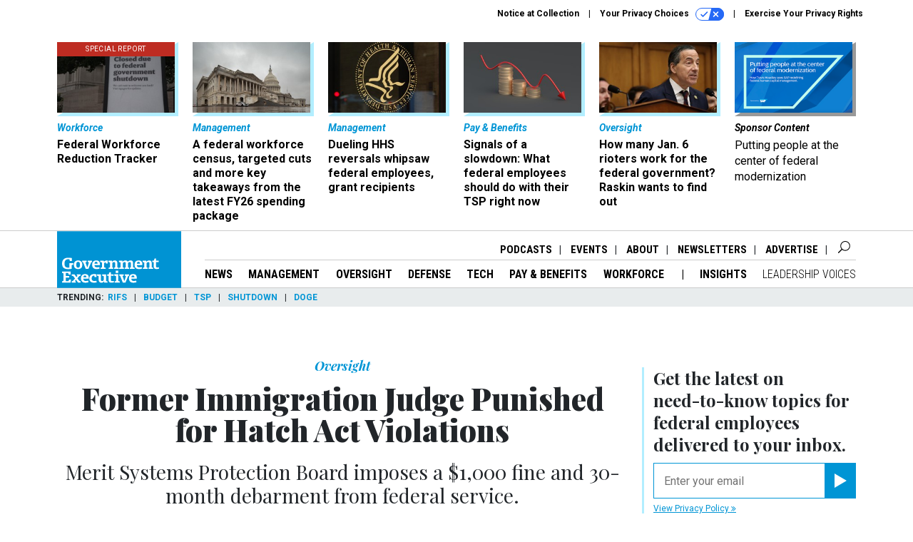

--- FILE ---
content_type: text/html; charset=utf-8
request_url: https://www.google.com/recaptcha/api2/anchor?ar=1&k=6LdOl7YqAAAAABKtsfQAMJd68i9_0s1IP1QM3v7N&co=aHR0cHM6Ly93d3cuZ292ZXhlYy5jb206NDQz&hl=en&v=PoyoqOPhxBO7pBk68S4YbpHZ&size=normal&anchor-ms=20000&execute-ms=30000&cb=jhezqr46unvr
body_size: 49413
content:
<!DOCTYPE HTML><html dir="ltr" lang="en"><head><meta http-equiv="Content-Type" content="text/html; charset=UTF-8">
<meta http-equiv="X-UA-Compatible" content="IE=edge">
<title>reCAPTCHA</title>
<style type="text/css">
/* cyrillic-ext */
@font-face {
  font-family: 'Roboto';
  font-style: normal;
  font-weight: 400;
  font-stretch: 100%;
  src: url(//fonts.gstatic.com/s/roboto/v48/KFO7CnqEu92Fr1ME7kSn66aGLdTylUAMa3GUBHMdazTgWw.woff2) format('woff2');
  unicode-range: U+0460-052F, U+1C80-1C8A, U+20B4, U+2DE0-2DFF, U+A640-A69F, U+FE2E-FE2F;
}
/* cyrillic */
@font-face {
  font-family: 'Roboto';
  font-style: normal;
  font-weight: 400;
  font-stretch: 100%;
  src: url(//fonts.gstatic.com/s/roboto/v48/KFO7CnqEu92Fr1ME7kSn66aGLdTylUAMa3iUBHMdazTgWw.woff2) format('woff2');
  unicode-range: U+0301, U+0400-045F, U+0490-0491, U+04B0-04B1, U+2116;
}
/* greek-ext */
@font-face {
  font-family: 'Roboto';
  font-style: normal;
  font-weight: 400;
  font-stretch: 100%;
  src: url(//fonts.gstatic.com/s/roboto/v48/KFO7CnqEu92Fr1ME7kSn66aGLdTylUAMa3CUBHMdazTgWw.woff2) format('woff2');
  unicode-range: U+1F00-1FFF;
}
/* greek */
@font-face {
  font-family: 'Roboto';
  font-style: normal;
  font-weight: 400;
  font-stretch: 100%;
  src: url(//fonts.gstatic.com/s/roboto/v48/KFO7CnqEu92Fr1ME7kSn66aGLdTylUAMa3-UBHMdazTgWw.woff2) format('woff2');
  unicode-range: U+0370-0377, U+037A-037F, U+0384-038A, U+038C, U+038E-03A1, U+03A3-03FF;
}
/* math */
@font-face {
  font-family: 'Roboto';
  font-style: normal;
  font-weight: 400;
  font-stretch: 100%;
  src: url(//fonts.gstatic.com/s/roboto/v48/KFO7CnqEu92Fr1ME7kSn66aGLdTylUAMawCUBHMdazTgWw.woff2) format('woff2');
  unicode-range: U+0302-0303, U+0305, U+0307-0308, U+0310, U+0312, U+0315, U+031A, U+0326-0327, U+032C, U+032F-0330, U+0332-0333, U+0338, U+033A, U+0346, U+034D, U+0391-03A1, U+03A3-03A9, U+03B1-03C9, U+03D1, U+03D5-03D6, U+03F0-03F1, U+03F4-03F5, U+2016-2017, U+2034-2038, U+203C, U+2040, U+2043, U+2047, U+2050, U+2057, U+205F, U+2070-2071, U+2074-208E, U+2090-209C, U+20D0-20DC, U+20E1, U+20E5-20EF, U+2100-2112, U+2114-2115, U+2117-2121, U+2123-214F, U+2190, U+2192, U+2194-21AE, U+21B0-21E5, U+21F1-21F2, U+21F4-2211, U+2213-2214, U+2216-22FF, U+2308-230B, U+2310, U+2319, U+231C-2321, U+2336-237A, U+237C, U+2395, U+239B-23B7, U+23D0, U+23DC-23E1, U+2474-2475, U+25AF, U+25B3, U+25B7, U+25BD, U+25C1, U+25CA, U+25CC, U+25FB, U+266D-266F, U+27C0-27FF, U+2900-2AFF, U+2B0E-2B11, U+2B30-2B4C, U+2BFE, U+3030, U+FF5B, U+FF5D, U+1D400-1D7FF, U+1EE00-1EEFF;
}
/* symbols */
@font-face {
  font-family: 'Roboto';
  font-style: normal;
  font-weight: 400;
  font-stretch: 100%;
  src: url(//fonts.gstatic.com/s/roboto/v48/KFO7CnqEu92Fr1ME7kSn66aGLdTylUAMaxKUBHMdazTgWw.woff2) format('woff2');
  unicode-range: U+0001-000C, U+000E-001F, U+007F-009F, U+20DD-20E0, U+20E2-20E4, U+2150-218F, U+2190, U+2192, U+2194-2199, U+21AF, U+21E6-21F0, U+21F3, U+2218-2219, U+2299, U+22C4-22C6, U+2300-243F, U+2440-244A, U+2460-24FF, U+25A0-27BF, U+2800-28FF, U+2921-2922, U+2981, U+29BF, U+29EB, U+2B00-2BFF, U+4DC0-4DFF, U+FFF9-FFFB, U+10140-1018E, U+10190-1019C, U+101A0, U+101D0-101FD, U+102E0-102FB, U+10E60-10E7E, U+1D2C0-1D2D3, U+1D2E0-1D37F, U+1F000-1F0FF, U+1F100-1F1AD, U+1F1E6-1F1FF, U+1F30D-1F30F, U+1F315, U+1F31C, U+1F31E, U+1F320-1F32C, U+1F336, U+1F378, U+1F37D, U+1F382, U+1F393-1F39F, U+1F3A7-1F3A8, U+1F3AC-1F3AF, U+1F3C2, U+1F3C4-1F3C6, U+1F3CA-1F3CE, U+1F3D4-1F3E0, U+1F3ED, U+1F3F1-1F3F3, U+1F3F5-1F3F7, U+1F408, U+1F415, U+1F41F, U+1F426, U+1F43F, U+1F441-1F442, U+1F444, U+1F446-1F449, U+1F44C-1F44E, U+1F453, U+1F46A, U+1F47D, U+1F4A3, U+1F4B0, U+1F4B3, U+1F4B9, U+1F4BB, U+1F4BF, U+1F4C8-1F4CB, U+1F4D6, U+1F4DA, U+1F4DF, U+1F4E3-1F4E6, U+1F4EA-1F4ED, U+1F4F7, U+1F4F9-1F4FB, U+1F4FD-1F4FE, U+1F503, U+1F507-1F50B, U+1F50D, U+1F512-1F513, U+1F53E-1F54A, U+1F54F-1F5FA, U+1F610, U+1F650-1F67F, U+1F687, U+1F68D, U+1F691, U+1F694, U+1F698, U+1F6AD, U+1F6B2, U+1F6B9-1F6BA, U+1F6BC, U+1F6C6-1F6CF, U+1F6D3-1F6D7, U+1F6E0-1F6EA, U+1F6F0-1F6F3, U+1F6F7-1F6FC, U+1F700-1F7FF, U+1F800-1F80B, U+1F810-1F847, U+1F850-1F859, U+1F860-1F887, U+1F890-1F8AD, U+1F8B0-1F8BB, U+1F8C0-1F8C1, U+1F900-1F90B, U+1F93B, U+1F946, U+1F984, U+1F996, U+1F9E9, U+1FA00-1FA6F, U+1FA70-1FA7C, U+1FA80-1FA89, U+1FA8F-1FAC6, U+1FACE-1FADC, U+1FADF-1FAE9, U+1FAF0-1FAF8, U+1FB00-1FBFF;
}
/* vietnamese */
@font-face {
  font-family: 'Roboto';
  font-style: normal;
  font-weight: 400;
  font-stretch: 100%;
  src: url(//fonts.gstatic.com/s/roboto/v48/KFO7CnqEu92Fr1ME7kSn66aGLdTylUAMa3OUBHMdazTgWw.woff2) format('woff2');
  unicode-range: U+0102-0103, U+0110-0111, U+0128-0129, U+0168-0169, U+01A0-01A1, U+01AF-01B0, U+0300-0301, U+0303-0304, U+0308-0309, U+0323, U+0329, U+1EA0-1EF9, U+20AB;
}
/* latin-ext */
@font-face {
  font-family: 'Roboto';
  font-style: normal;
  font-weight: 400;
  font-stretch: 100%;
  src: url(//fonts.gstatic.com/s/roboto/v48/KFO7CnqEu92Fr1ME7kSn66aGLdTylUAMa3KUBHMdazTgWw.woff2) format('woff2');
  unicode-range: U+0100-02BA, U+02BD-02C5, U+02C7-02CC, U+02CE-02D7, U+02DD-02FF, U+0304, U+0308, U+0329, U+1D00-1DBF, U+1E00-1E9F, U+1EF2-1EFF, U+2020, U+20A0-20AB, U+20AD-20C0, U+2113, U+2C60-2C7F, U+A720-A7FF;
}
/* latin */
@font-face {
  font-family: 'Roboto';
  font-style: normal;
  font-weight: 400;
  font-stretch: 100%;
  src: url(//fonts.gstatic.com/s/roboto/v48/KFO7CnqEu92Fr1ME7kSn66aGLdTylUAMa3yUBHMdazQ.woff2) format('woff2');
  unicode-range: U+0000-00FF, U+0131, U+0152-0153, U+02BB-02BC, U+02C6, U+02DA, U+02DC, U+0304, U+0308, U+0329, U+2000-206F, U+20AC, U+2122, U+2191, U+2193, U+2212, U+2215, U+FEFF, U+FFFD;
}
/* cyrillic-ext */
@font-face {
  font-family: 'Roboto';
  font-style: normal;
  font-weight: 500;
  font-stretch: 100%;
  src: url(//fonts.gstatic.com/s/roboto/v48/KFO7CnqEu92Fr1ME7kSn66aGLdTylUAMa3GUBHMdazTgWw.woff2) format('woff2');
  unicode-range: U+0460-052F, U+1C80-1C8A, U+20B4, U+2DE0-2DFF, U+A640-A69F, U+FE2E-FE2F;
}
/* cyrillic */
@font-face {
  font-family: 'Roboto';
  font-style: normal;
  font-weight: 500;
  font-stretch: 100%;
  src: url(//fonts.gstatic.com/s/roboto/v48/KFO7CnqEu92Fr1ME7kSn66aGLdTylUAMa3iUBHMdazTgWw.woff2) format('woff2');
  unicode-range: U+0301, U+0400-045F, U+0490-0491, U+04B0-04B1, U+2116;
}
/* greek-ext */
@font-face {
  font-family: 'Roboto';
  font-style: normal;
  font-weight: 500;
  font-stretch: 100%;
  src: url(//fonts.gstatic.com/s/roboto/v48/KFO7CnqEu92Fr1ME7kSn66aGLdTylUAMa3CUBHMdazTgWw.woff2) format('woff2');
  unicode-range: U+1F00-1FFF;
}
/* greek */
@font-face {
  font-family: 'Roboto';
  font-style: normal;
  font-weight: 500;
  font-stretch: 100%;
  src: url(//fonts.gstatic.com/s/roboto/v48/KFO7CnqEu92Fr1ME7kSn66aGLdTylUAMa3-UBHMdazTgWw.woff2) format('woff2');
  unicode-range: U+0370-0377, U+037A-037F, U+0384-038A, U+038C, U+038E-03A1, U+03A3-03FF;
}
/* math */
@font-face {
  font-family: 'Roboto';
  font-style: normal;
  font-weight: 500;
  font-stretch: 100%;
  src: url(//fonts.gstatic.com/s/roboto/v48/KFO7CnqEu92Fr1ME7kSn66aGLdTylUAMawCUBHMdazTgWw.woff2) format('woff2');
  unicode-range: U+0302-0303, U+0305, U+0307-0308, U+0310, U+0312, U+0315, U+031A, U+0326-0327, U+032C, U+032F-0330, U+0332-0333, U+0338, U+033A, U+0346, U+034D, U+0391-03A1, U+03A3-03A9, U+03B1-03C9, U+03D1, U+03D5-03D6, U+03F0-03F1, U+03F4-03F5, U+2016-2017, U+2034-2038, U+203C, U+2040, U+2043, U+2047, U+2050, U+2057, U+205F, U+2070-2071, U+2074-208E, U+2090-209C, U+20D0-20DC, U+20E1, U+20E5-20EF, U+2100-2112, U+2114-2115, U+2117-2121, U+2123-214F, U+2190, U+2192, U+2194-21AE, U+21B0-21E5, U+21F1-21F2, U+21F4-2211, U+2213-2214, U+2216-22FF, U+2308-230B, U+2310, U+2319, U+231C-2321, U+2336-237A, U+237C, U+2395, U+239B-23B7, U+23D0, U+23DC-23E1, U+2474-2475, U+25AF, U+25B3, U+25B7, U+25BD, U+25C1, U+25CA, U+25CC, U+25FB, U+266D-266F, U+27C0-27FF, U+2900-2AFF, U+2B0E-2B11, U+2B30-2B4C, U+2BFE, U+3030, U+FF5B, U+FF5D, U+1D400-1D7FF, U+1EE00-1EEFF;
}
/* symbols */
@font-face {
  font-family: 'Roboto';
  font-style: normal;
  font-weight: 500;
  font-stretch: 100%;
  src: url(//fonts.gstatic.com/s/roboto/v48/KFO7CnqEu92Fr1ME7kSn66aGLdTylUAMaxKUBHMdazTgWw.woff2) format('woff2');
  unicode-range: U+0001-000C, U+000E-001F, U+007F-009F, U+20DD-20E0, U+20E2-20E4, U+2150-218F, U+2190, U+2192, U+2194-2199, U+21AF, U+21E6-21F0, U+21F3, U+2218-2219, U+2299, U+22C4-22C6, U+2300-243F, U+2440-244A, U+2460-24FF, U+25A0-27BF, U+2800-28FF, U+2921-2922, U+2981, U+29BF, U+29EB, U+2B00-2BFF, U+4DC0-4DFF, U+FFF9-FFFB, U+10140-1018E, U+10190-1019C, U+101A0, U+101D0-101FD, U+102E0-102FB, U+10E60-10E7E, U+1D2C0-1D2D3, U+1D2E0-1D37F, U+1F000-1F0FF, U+1F100-1F1AD, U+1F1E6-1F1FF, U+1F30D-1F30F, U+1F315, U+1F31C, U+1F31E, U+1F320-1F32C, U+1F336, U+1F378, U+1F37D, U+1F382, U+1F393-1F39F, U+1F3A7-1F3A8, U+1F3AC-1F3AF, U+1F3C2, U+1F3C4-1F3C6, U+1F3CA-1F3CE, U+1F3D4-1F3E0, U+1F3ED, U+1F3F1-1F3F3, U+1F3F5-1F3F7, U+1F408, U+1F415, U+1F41F, U+1F426, U+1F43F, U+1F441-1F442, U+1F444, U+1F446-1F449, U+1F44C-1F44E, U+1F453, U+1F46A, U+1F47D, U+1F4A3, U+1F4B0, U+1F4B3, U+1F4B9, U+1F4BB, U+1F4BF, U+1F4C8-1F4CB, U+1F4D6, U+1F4DA, U+1F4DF, U+1F4E3-1F4E6, U+1F4EA-1F4ED, U+1F4F7, U+1F4F9-1F4FB, U+1F4FD-1F4FE, U+1F503, U+1F507-1F50B, U+1F50D, U+1F512-1F513, U+1F53E-1F54A, U+1F54F-1F5FA, U+1F610, U+1F650-1F67F, U+1F687, U+1F68D, U+1F691, U+1F694, U+1F698, U+1F6AD, U+1F6B2, U+1F6B9-1F6BA, U+1F6BC, U+1F6C6-1F6CF, U+1F6D3-1F6D7, U+1F6E0-1F6EA, U+1F6F0-1F6F3, U+1F6F7-1F6FC, U+1F700-1F7FF, U+1F800-1F80B, U+1F810-1F847, U+1F850-1F859, U+1F860-1F887, U+1F890-1F8AD, U+1F8B0-1F8BB, U+1F8C0-1F8C1, U+1F900-1F90B, U+1F93B, U+1F946, U+1F984, U+1F996, U+1F9E9, U+1FA00-1FA6F, U+1FA70-1FA7C, U+1FA80-1FA89, U+1FA8F-1FAC6, U+1FACE-1FADC, U+1FADF-1FAE9, U+1FAF0-1FAF8, U+1FB00-1FBFF;
}
/* vietnamese */
@font-face {
  font-family: 'Roboto';
  font-style: normal;
  font-weight: 500;
  font-stretch: 100%;
  src: url(//fonts.gstatic.com/s/roboto/v48/KFO7CnqEu92Fr1ME7kSn66aGLdTylUAMa3OUBHMdazTgWw.woff2) format('woff2');
  unicode-range: U+0102-0103, U+0110-0111, U+0128-0129, U+0168-0169, U+01A0-01A1, U+01AF-01B0, U+0300-0301, U+0303-0304, U+0308-0309, U+0323, U+0329, U+1EA0-1EF9, U+20AB;
}
/* latin-ext */
@font-face {
  font-family: 'Roboto';
  font-style: normal;
  font-weight: 500;
  font-stretch: 100%;
  src: url(//fonts.gstatic.com/s/roboto/v48/KFO7CnqEu92Fr1ME7kSn66aGLdTylUAMa3KUBHMdazTgWw.woff2) format('woff2');
  unicode-range: U+0100-02BA, U+02BD-02C5, U+02C7-02CC, U+02CE-02D7, U+02DD-02FF, U+0304, U+0308, U+0329, U+1D00-1DBF, U+1E00-1E9F, U+1EF2-1EFF, U+2020, U+20A0-20AB, U+20AD-20C0, U+2113, U+2C60-2C7F, U+A720-A7FF;
}
/* latin */
@font-face {
  font-family: 'Roboto';
  font-style: normal;
  font-weight: 500;
  font-stretch: 100%;
  src: url(//fonts.gstatic.com/s/roboto/v48/KFO7CnqEu92Fr1ME7kSn66aGLdTylUAMa3yUBHMdazQ.woff2) format('woff2');
  unicode-range: U+0000-00FF, U+0131, U+0152-0153, U+02BB-02BC, U+02C6, U+02DA, U+02DC, U+0304, U+0308, U+0329, U+2000-206F, U+20AC, U+2122, U+2191, U+2193, U+2212, U+2215, U+FEFF, U+FFFD;
}
/* cyrillic-ext */
@font-face {
  font-family: 'Roboto';
  font-style: normal;
  font-weight: 900;
  font-stretch: 100%;
  src: url(//fonts.gstatic.com/s/roboto/v48/KFO7CnqEu92Fr1ME7kSn66aGLdTylUAMa3GUBHMdazTgWw.woff2) format('woff2');
  unicode-range: U+0460-052F, U+1C80-1C8A, U+20B4, U+2DE0-2DFF, U+A640-A69F, U+FE2E-FE2F;
}
/* cyrillic */
@font-face {
  font-family: 'Roboto';
  font-style: normal;
  font-weight: 900;
  font-stretch: 100%;
  src: url(//fonts.gstatic.com/s/roboto/v48/KFO7CnqEu92Fr1ME7kSn66aGLdTylUAMa3iUBHMdazTgWw.woff2) format('woff2');
  unicode-range: U+0301, U+0400-045F, U+0490-0491, U+04B0-04B1, U+2116;
}
/* greek-ext */
@font-face {
  font-family: 'Roboto';
  font-style: normal;
  font-weight: 900;
  font-stretch: 100%;
  src: url(//fonts.gstatic.com/s/roboto/v48/KFO7CnqEu92Fr1ME7kSn66aGLdTylUAMa3CUBHMdazTgWw.woff2) format('woff2');
  unicode-range: U+1F00-1FFF;
}
/* greek */
@font-face {
  font-family: 'Roboto';
  font-style: normal;
  font-weight: 900;
  font-stretch: 100%;
  src: url(//fonts.gstatic.com/s/roboto/v48/KFO7CnqEu92Fr1ME7kSn66aGLdTylUAMa3-UBHMdazTgWw.woff2) format('woff2');
  unicode-range: U+0370-0377, U+037A-037F, U+0384-038A, U+038C, U+038E-03A1, U+03A3-03FF;
}
/* math */
@font-face {
  font-family: 'Roboto';
  font-style: normal;
  font-weight: 900;
  font-stretch: 100%;
  src: url(//fonts.gstatic.com/s/roboto/v48/KFO7CnqEu92Fr1ME7kSn66aGLdTylUAMawCUBHMdazTgWw.woff2) format('woff2');
  unicode-range: U+0302-0303, U+0305, U+0307-0308, U+0310, U+0312, U+0315, U+031A, U+0326-0327, U+032C, U+032F-0330, U+0332-0333, U+0338, U+033A, U+0346, U+034D, U+0391-03A1, U+03A3-03A9, U+03B1-03C9, U+03D1, U+03D5-03D6, U+03F0-03F1, U+03F4-03F5, U+2016-2017, U+2034-2038, U+203C, U+2040, U+2043, U+2047, U+2050, U+2057, U+205F, U+2070-2071, U+2074-208E, U+2090-209C, U+20D0-20DC, U+20E1, U+20E5-20EF, U+2100-2112, U+2114-2115, U+2117-2121, U+2123-214F, U+2190, U+2192, U+2194-21AE, U+21B0-21E5, U+21F1-21F2, U+21F4-2211, U+2213-2214, U+2216-22FF, U+2308-230B, U+2310, U+2319, U+231C-2321, U+2336-237A, U+237C, U+2395, U+239B-23B7, U+23D0, U+23DC-23E1, U+2474-2475, U+25AF, U+25B3, U+25B7, U+25BD, U+25C1, U+25CA, U+25CC, U+25FB, U+266D-266F, U+27C0-27FF, U+2900-2AFF, U+2B0E-2B11, U+2B30-2B4C, U+2BFE, U+3030, U+FF5B, U+FF5D, U+1D400-1D7FF, U+1EE00-1EEFF;
}
/* symbols */
@font-face {
  font-family: 'Roboto';
  font-style: normal;
  font-weight: 900;
  font-stretch: 100%;
  src: url(//fonts.gstatic.com/s/roboto/v48/KFO7CnqEu92Fr1ME7kSn66aGLdTylUAMaxKUBHMdazTgWw.woff2) format('woff2');
  unicode-range: U+0001-000C, U+000E-001F, U+007F-009F, U+20DD-20E0, U+20E2-20E4, U+2150-218F, U+2190, U+2192, U+2194-2199, U+21AF, U+21E6-21F0, U+21F3, U+2218-2219, U+2299, U+22C4-22C6, U+2300-243F, U+2440-244A, U+2460-24FF, U+25A0-27BF, U+2800-28FF, U+2921-2922, U+2981, U+29BF, U+29EB, U+2B00-2BFF, U+4DC0-4DFF, U+FFF9-FFFB, U+10140-1018E, U+10190-1019C, U+101A0, U+101D0-101FD, U+102E0-102FB, U+10E60-10E7E, U+1D2C0-1D2D3, U+1D2E0-1D37F, U+1F000-1F0FF, U+1F100-1F1AD, U+1F1E6-1F1FF, U+1F30D-1F30F, U+1F315, U+1F31C, U+1F31E, U+1F320-1F32C, U+1F336, U+1F378, U+1F37D, U+1F382, U+1F393-1F39F, U+1F3A7-1F3A8, U+1F3AC-1F3AF, U+1F3C2, U+1F3C4-1F3C6, U+1F3CA-1F3CE, U+1F3D4-1F3E0, U+1F3ED, U+1F3F1-1F3F3, U+1F3F5-1F3F7, U+1F408, U+1F415, U+1F41F, U+1F426, U+1F43F, U+1F441-1F442, U+1F444, U+1F446-1F449, U+1F44C-1F44E, U+1F453, U+1F46A, U+1F47D, U+1F4A3, U+1F4B0, U+1F4B3, U+1F4B9, U+1F4BB, U+1F4BF, U+1F4C8-1F4CB, U+1F4D6, U+1F4DA, U+1F4DF, U+1F4E3-1F4E6, U+1F4EA-1F4ED, U+1F4F7, U+1F4F9-1F4FB, U+1F4FD-1F4FE, U+1F503, U+1F507-1F50B, U+1F50D, U+1F512-1F513, U+1F53E-1F54A, U+1F54F-1F5FA, U+1F610, U+1F650-1F67F, U+1F687, U+1F68D, U+1F691, U+1F694, U+1F698, U+1F6AD, U+1F6B2, U+1F6B9-1F6BA, U+1F6BC, U+1F6C6-1F6CF, U+1F6D3-1F6D7, U+1F6E0-1F6EA, U+1F6F0-1F6F3, U+1F6F7-1F6FC, U+1F700-1F7FF, U+1F800-1F80B, U+1F810-1F847, U+1F850-1F859, U+1F860-1F887, U+1F890-1F8AD, U+1F8B0-1F8BB, U+1F8C0-1F8C1, U+1F900-1F90B, U+1F93B, U+1F946, U+1F984, U+1F996, U+1F9E9, U+1FA00-1FA6F, U+1FA70-1FA7C, U+1FA80-1FA89, U+1FA8F-1FAC6, U+1FACE-1FADC, U+1FADF-1FAE9, U+1FAF0-1FAF8, U+1FB00-1FBFF;
}
/* vietnamese */
@font-face {
  font-family: 'Roboto';
  font-style: normal;
  font-weight: 900;
  font-stretch: 100%;
  src: url(//fonts.gstatic.com/s/roboto/v48/KFO7CnqEu92Fr1ME7kSn66aGLdTylUAMa3OUBHMdazTgWw.woff2) format('woff2');
  unicode-range: U+0102-0103, U+0110-0111, U+0128-0129, U+0168-0169, U+01A0-01A1, U+01AF-01B0, U+0300-0301, U+0303-0304, U+0308-0309, U+0323, U+0329, U+1EA0-1EF9, U+20AB;
}
/* latin-ext */
@font-face {
  font-family: 'Roboto';
  font-style: normal;
  font-weight: 900;
  font-stretch: 100%;
  src: url(//fonts.gstatic.com/s/roboto/v48/KFO7CnqEu92Fr1ME7kSn66aGLdTylUAMa3KUBHMdazTgWw.woff2) format('woff2');
  unicode-range: U+0100-02BA, U+02BD-02C5, U+02C7-02CC, U+02CE-02D7, U+02DD-02FF, U+0304, U+0308, U+0329, U+1D00-1DBF, U+1E00-1E9F, U+1EF2-1EFF, U+2020, U+20A0-20AB, U+20AD-20C0, U+2113, U+2C60-2C7F, U+A720-A7FF;
}
/* latin */
@font-face {
  font-family: 'Roboto';
  font-style: normal;
  font-weight: 900;
  font-stretch: 100%;
  src: url(//fonts.gstatic.com/s/roboto/v48/KFO7CnqEu92Fr1ME7kSn66aGLdTylUAMa3yUBHMdazQ.woff2) format('woff2');
  unicode-range: U+0000-00FF, U+0131, U+0152-0153, U+02BB-02BC, U+02C6, U+02DA, U+02DC, U+0304, U+0308, U+0329, U+2000-206F, U+20AC, U+2122, U+2191, U+2193, U+2212, U+2215, U+FEFF, U+FFFD;
}

</style>
<link rel="stylesheet" type="text/css" href="https://www.gstatic.com/recaptcha/releases/PoyoqOPhxBO7pBk68S4YbpHZ/styles__ltr.css">
<script nonce="2FopmF5_igEOfqLaYOXs4g" type="text/javascript">window['__recaptcha_api'] = 'https://www.google.com/recaptcha/api2/';</script>
<script type="text/javascript" src="https://www.gstatic.com/recaptcha/releases/PoyoqOPhxBO7pBk68S4YbpHZ/recaptcha__en.js" nonce="2FopmF5_igEOfqLaYOXs4g">
      
    </script></head>
<body><div id="rc-anchor-alert" class="rc-anchor-alert"></div>
<input type="hidden" id="recaptcha-token" value="[base64]">
<script type="text/javascript" nonce="2FopmF5_igEOfqLaYOXs4g">
      recaptcha.anchor.Main.init("[\x22ainput\x22,[\x22bgdata\x22,\x22\x22,\[base64]/[base64]/bmV3IFpbdF0obVswXSk6Sz09Mj9uZXcgWlt0XShtWzBdLG1bMV0pOks9PTM/bmV3IFpbdF0obVswXSxtWzFdLG1bMl0pOks9PTQ/[base64]/[base64]/[base64]/[base64]/[base64]/[base64]/[base64]/[base64]/[base64]/[base64]/[base64]/[base64]/[base64]/[base64]\\u003d\\u003d\x22,\[base64]\x22,\x22wrhcw7LDo8KYI8KhT8KHcQ7DisKKw5YUAWPClsOQEFTDmybDpVXCt2wBTwvCtwTDsmlNKnN3V8OMYcOVw5J4CXvCuwt5M8KifhhwwrsXw6DDnsK4IsKYwpjCssKPw4dsw7hKBMK2N2/DkMOSUcO3w7jDqwnChcOKwociCsOVPirCgsORIHhwL8Osw7rCiSfDucOEFEgiwofDqlDCj8OIwqzDgMO1YQbDr8K9wqDCrH3CqkIMw67Dm8K3wqoNw4MKwrzCncKJwqbDvWfDisKNwonDtGJlwrhHw681w4nDjMKBXsKRw7cQPMOcaMKOTB/[base64]/Dg8KPJyLDtFh2Wi09dMO2w5JtwozDn2DDtMKGM8OfYMOndlZhwoh9XTxmeG9LwpMhw6zDjsKuL8KUwpbDgHLCmMOCJMOyw79Hw4EIw6Q2fH5weAvDtSdycsKnwrFMZgHDoMOzcnBWw61xccOIDMOkYT06w6MBPMOCw4bCu8KcaR/CqsORFHwaw480UwVkQsKuwpXCklRzEMOSw6jCvMKQwo/[base64]/DkMO/[base64]/QyHDpjfClRpUwrHDg8KUacOHw6Jpw7rCisKVGWogIsOdw7bCusKEVcOLZwXDh1U1VsKQw5/Cnhh7w64iwpw6R0PDscOdAzjDimVRSMO7w4MGQmTCnk3DrcKRw6LDokjCmMK9w4JlwozDpDRDLkgZA0Rgw6U1w4LChR3Cvx/Drng/w5laBEcmGUXDvsOaOMOOw5A+FVlaQi3DscKLb2RXZmEiXsOnVMOZD3JRVyDCg8OpdsO6EW91RjoIYBAxwpvDrhtDIMKKwqjCgAfCoC5Rwp5ewqc/[base64]/CvRnCu8O2w6jCl8OUUFYPODLCnzXDhcKIBQLClTbDhSfCq8OWw7x7w5suw4XCisOtw4XCrcKCZSbDkMKzw5cdIBM2w4EMPcO1K8KpIMKGw4hywqHDgcOlw5ZUW8K4wonDuTgHwrvDlsOTRsKawoIqMsO3asKOHcOaQcOJw6bDmFLDrMKEFsKfXl/CnhzDmloFwqV7woTDnnXCp3zCn8K6VsO/RUvDo8OfDcKKVMOeGynCmMOXwpbDtEJxG8O5TcK7w5zDm2DDpsOZwqzDk8K8QsKawpfDpcKow7zCrw0ANcO2VMO+W1sIXsODHy/Dg23Ck8KmTcKWXMOsw67Cj8K4BxzClMKkwqvCkj5Kw4DCikAtVcOVQSRJwojDsRTDncKRw7XCvMOBw7MmKsO2wrLCosKmJsOXwqAlwqXDp8K+wpzDmcKDEB5/wpQycXnDnkDCoX7CtT7DulnDiMOfRisyw7nCry/DtVwzNzTCkcOmDcOVwqDCr8K/MMO8w5vDnsOcw5hlc0sVakQeWikIw7XDq8OcwovDlmIESi4ywqrCoAhBf8OCe2hMSMOeJ3sMegXCr8OawoYOGXfDrkXDu3PClMOBc8OVw48ta8Otw6bDsEnCmDvCkAfDmcK+J2kcwqFLwq7Ct37DlRM4w7dkAhEOf8K/BcOsw7vCmcOrUUrDuMKOUcOlwrgzTcKkw5okw5XDgjE7acKfaAERQcOawp1Fw7jCpB/CvXkBCWDDv8KTwpMgwoPCrGfCp8KBwpJpw4hNDCLCiCJGwrTCgsKsOMKXw4hJw6JAfMOUWX4Gw5vCtTjDkcOhwpUTBUoDaGXCkVzCjAA6wp/[base64]/[base64]/DgW3CrcOHXcKHwpgKZhRYXcO7a8K+RQxCTnV5acOsGcK8YcO9w7oAVRZ+wpjDt8K7X8OPLMK4wp7CtsKmw5fCkkrCjkcBdcKlaMKhOMOaG8OZHMKdw4w5wrl3w4zDt8OCXB5GUMKmw7jCvl3CoXVsI8K9PhAHTG/Dj3g/PxXDk2TDhMOiw43CsXBJwqfChhohbFJyVMOVwo4Yw7NGw64YIjTDsnYawoNiXnrCogrDqi/DrsOtw7jCniIqL8OmwpbDrMO5B141WwQyw5YePcKjwqfCiXEhwpNZe0oMw7dvwp3DnhkYPxJKw70dQsOQHMObwp3Dg8KkwqRhw4HCmCbDgcOWwq07GsK3wqlUw6ZoOFVRw7QJdMKlJR/[base64]/DlcOKbsKzwrsUwpzCpMK5cW7CssOwUj5owqJyczvDsk3DugfDn0LCqFRrw6ogwot2w5R/[base64]/A8KYOFVLZk/Dsk1eLMKSw7c3cMKycRTCuAAjIiXDncOgw5DDosKVw4LCl0rDvMKeQmnDhcOSw57Dg8Kzw4RbKWYCw7JpDMKCwo9Jw7EwN8K0BRzDi8Kxw5jDrMOzwqvDq1ZZw4B8YsOiw6/CvnbDicONP8Kpw4lLw6N8w4t7wqZ3fXzDqlALw5klQ8Ouw6BHYcK2esOkbSpjwoDCqy7ChW3DnF3CjDLDlHTDhE4GagrCuE3DsHdNRsOmwqcUw5Vvw4Iyw5Zsw5tzO8OaBC/[base64]/w5HCnVDCgm02w4Bcw7jCswXDuiJkNcOGOCjClcKPDw3DoBU/L8OYwpzDgcKieMKuEUNbw4pCD8KPw4bCvcKOw7bCkMKuXTtjwrXCmwsqCsKSw5XCgwQ/SC3DrcK5wrs8w57Dq1pSBsKXwqDCiQvDrmtowr/Dk8Klw7zCnsOwwqFOdcO8ZHwoV8OjaWxJZQUmwpbDrSVFw7dswrNKw43DtjtIwpXCuSs1wp95w5BUcBnDpcO1wptvw7lQEE8bw6A6w63CqMKQZCF2UTHDlELCpsKRw6bDjikKw6Ydw5nDtj/DqMKsw5HDiHJtw79Gw605b8K8wpPDujXDsF0IO2RewozDvQnDpgzDhFBzw7fDinXCiXUvw7E6w6jDpQfCpcKpd8OQwrnDuMOCw5c6SBF2w4tpG8Kvwp7CuG/DvcKgw7wJwp3CqsKxw5bCqw1dwpXDjC1EPsOkCgxlwqPDpcOIw4fDuGZVXMOIBcOXwp5ZdsOTLippwoU/bMO8w5tIw5cQw7XCtGAGw7PDh8Ktw6bCkcO0G0YCDMOJLw7Ds0vDsBZBwrbCl8K0wqzDuBjDrcK+Dy/Dr8KvwoHClMOYQAXDl1/CtHU9wofDh8KZDsKDXsKjw6N+wprDnsOPwpkTw6HCgcKqw5bCuzbDk2FaVsOxwqkcCGPClcKdw6fCj8OvwrDCpXDCrsO3w7TClyXDicK0w6fCmsKXw41wSllrJMKYw6Azw48nHsO0O24Ub8KoGHDDoMKzMsKsw4/CkjnDuzp4RWN6wqTDjTZbWFbCrMO8Pj3DtcOYw6d1E1/[base64]/DqsKqTsKTG8Oww5klwqBfw7PCisOfTwZuax/CkcKHwppyw43Crhh3w5MmO8KQwpjCmsK7EsKCw7XDvcKDwpFPw7RkNAw8wocIfjzDlknCgMOYSU/[base64]/Crj4Yw5FrwokOw7UNwr0fwo3CusKrw4YAXcORMCzDpMOvw71lwofDnWvDr8Oiw7g/JkVWwpzDi8K9woBuEiENw4TCh2TCrcKvQsKFw6DDsGRbwpE/w7EuwqvDtsKWwqdeOXLDpm/DphnCncKCTsK+wrZNw4bDn8OTDD3Cg1vCv0bClUfCnMOkW8OsbcKzW27DoMK/w6HDmMOIdsKAw6XDuMOrd8KvHcKhBcOyw4ZRZsOdHsO4w4TCgsKDwqYSwqpEwr0kw5wYwrbDpMOYw5XCrcK2fCcIFCtRcmZrwoE+w4/Dn8OBw5LCtGHCg8O9ajcRwrRtFxQWw5V0FVPDmhDChxkewqoiw6sEwpFbw4U5wpzCjCxwb8Kuw53Dmxk8wpvCkW/CjsOOIMKCwojDvMKTwq/[base64]/Dk8Knwo3CnEZ/VylowplRwpPCs2LDrEHDqyhSwrHDoWTDnVLCoS/[base64]/RcKeIWnDnx7CvCHDmVlyX8KywrDDsCdjE2NbYhFlekVlw4tZWVfDtWrDmcKfwqjClHwWQWbDgyB6BS/CtcO+w7QNUsKUc3pEw6FSXmwiw57Cj8ONw4rCnS8ywrNPWgw4woVJw4DCgh5twoRVG8KswoDCv8O/w6s5w696IcOFwq7DnMKyOsOxwpjDpn/DnFDCvcOvwrnDvDwyHw1MwoHDtznDjcKgFi3CiAdIw57DkSbCuzM0w6VKwoLDssKmwoBywq7DsRTDmsOVwrg+MSspwrYyBsKnw7TCm0vDsE/CsTDCncO5wr1ZwrHDg8K1wpfCizhhRsOfwoXDkMKBw44ACGjDg8OwwpkxcsKiw4HCpMOuw77Ds8KEw5vDrzTDvcKrwqJmwrdhw708L8OvVcKEwoNhMMOdw67CqcO3wq03cgQ4UF/CqFDCgGHCllDCplQTEcK3b8ORJcK7YiNMw5M5DgbCoinCsMO4NMKkw5bCr3lPwrpHB8OcHMK9wp9bTsKbYsK1Am9mw5JEZwdHTsKIw6rDgBHCtG9Xw7LDrsK1Z8OAw7/[base64]/dQcJfjdEw53Cp8KqHRbCl8O3Lk/CsFtKw4Mgw5LCuMKYw6p+H8OrwrVXARLCrcOhw5oADzDDqUFew6/CucOYw6/CnhXDmWTDgMKewp8Bw6s4PxMUw7DCsifCr8Kxwqhgw6LClcOXbsOgwptcwoJ8wonCtVPDgsOWKlTDpsOIw5DDtcO8W8Kkw4VwwrdEQW8nFTtGH3/DqSx8w4kGw5XDlcKew63DhsOJDMOewrgqesKAAMOlw6fCsEdIGwLCqSfCgxnDr8Oiw5HDqsOWw4pYw4AsaynDhA/CugvCkRPDt8OHw5hzDsKuwp5ufMKJG8OUHsO5w73CpMK4w6dzwppPw77Dpw4qw5YLwoHDiSFYXsOtfsOXw5zCjsKYZgNkwrDDhkUQcT1BFRfDncKNWsKfZHYQWcOQesKdwojDrcOhw4jDusKfPXHCj8OofcKyw5XDvMOcJnfDn11xwovDssKhGnfCg8Ozw5nDgW/ChMK9KsOYX8KrTcKWwpnDnMOGe8O2w5d0w5hdeMOowrtmwqYeWFZswotJw4vDjMO2wrR1woLCncORwo53w6XDiifDp8O6wpTCsEYUa8KOw7nDqX9Hw4dOU8O2w6AHGcKXDAx7w7pFRsOzI0sfw5AcwrtlwpMFMCdfJEXDl8KMfV/[base64]/wo99GsKMw6t/Yh0mw6/Cm8O3w5QMXFTCm8ObH8OswqLCmsKVwqbDkT/CssKgPSXDtXHCq27DhzVCKMK2woPCuBbCuT07aQjDvDgPw4fDvcO9L0J9w69rwp8QwprDl8OLwrMpwpIqwrHDqsKWIsOUccOlP8KUwpTCosKnw78SBsO+QHh/wprCssKIR3NGK0JrX2Zpw5fCinMKQx0UVT/[base64]/[base64]/NMK2XmwqQsOBwoLDqMO5w5QYMMK6IsK9w6HDtcOmCMO8w5fDnV1kBsKST3drRMKxwrcpQXbDosKCwph+d2pBwoNGQsOlwqhnOMOvwr/DrSYnZ3NIwpIAwpIcD28acMOlVMKXDCvDg8OGwq/[base64]/DlXtQwrNgw6cPw7YYw4vCnMKEw4/DnFvCiULDgWJIQsOga8OCwoVZwoHDjDTDlsK8ScOKw4UHSm07w5MWwrkkc8KOw4Y0ISE7w7XCgw0jS8OCCnDCiQFXw64ecw/[base64]/wpTCisKlTBfCsVPDtEARwqnCmSVfKMK4bghKJmpkwovCuMOvAU1VVjPDt8KqwoJ5wojCmsOFWcO9QsKMw6zCoARhF0TDtjo+wr8/w5DDvsOmWBJdwpXCh29Nw53CqcOsP8OOa8KZeBx1w5bDpzHCjH/CmkJrVcKaw6BMPQUFwppYPzHDvRQuecOSwp/DtTk0wpHCpGDDmMKaw7LDmWrDn8KlGcKYw63CuizDlsO0w4jCk1vCtD5mwowjwrcUIxHCl8Ouw7rDpsOPQMOcEg3DjsOMexg+w4YMbmXDlA3CtVEPDsOCTUDCqHbCvsKPw5fCusKBa04Tw63DssKEwqAnw7k/w5HDhgzCtMKIwpZ6wo9Bw7dpw5xeZMK0C2zDm8O9w6jDmsOXIsKfw5jDmmEAUMO/aFfDg0xkVcKlfcOpw7R4R29Iwrcdw5nCicOOEVfDisKwDsOnDMO6w5LCozxRWMOowqxgLy7CsR/DvG3DuMOfwrkJIWTCt8O9wpfDjkUSXsOYw6fDjsKdXW3DiMOvwpE6A0pNw4oPw6PDpcOBK8OVw5LCs8KBw6U0w4pfwoMiw4LDqMKTa8OZfXnCmsKsQhd9M2zDoxdpa3rCrcKNVcKpwr0Mw5Vsw4F5w5XCg8K/wotIw5TCisKLw7xmw4fDsMO/wpkNNMOVb8OFXcOTUFp4ERDCqsOPcMKfw4HDocOsw5vCskZpwpbCrSJMPXHCri3DgkvCucOaBSbCqcKKCSM0w5XCtcKMwrZBU8Kmw7wDwoAgwoIqGwxza8KKwphswpjDgH/DjcKNDyjCmzbDncKxwrVnRnRBHwrDoMOzKMKfQcKfTcOkw7QRwqHDoMOAfcOPwrhgNcOSBFzDoxViwqjClMOxw4Y9w5jCjsKCwrU3JsOdRcKVTsOnX8O0WjfDtAMaw7hswqjClxN/[base64]/w4Y/LAnDj8OHw6HDqxh5HMKgw7vCrCBcwrVULXIow50XDFDCmXUvw7FRNHBaw57CgwEvw6tDE8K6KBHDgXnDgsOjw6PDscOcV8KzwrZjwo/[base64]/w7Upw59LwqjCm8O2w6LCszM5w6ZDw4IOw5zCgDvCgmdMZCZCD8OSwrAqUsOgw7bDsWTDgMObw78WbcK7TyjCpcO1CDQXEyQsw7UnwoAcb1LDu8OrckvDnMKsBXQBw45GJcONw4zCiAPCm3/CmSnDi8K6wp7CvMKhbMK6T3/Dky1Lw5lvYMOiw7luw7BQAMOgXUHDg8KJYcOawqHDgsK9AFkAC8OiwprDujAvw5TCjW3DmsOrAsO4TVDDqRrDphLCk8OjNSHDmCUdwrVQDmxvI8Oiw4VqXcKkw6XCpjfCi33DkMKsw7/DvmhOw5TDoSBqGMObworDhBjCrwVRw6HCv14RwqHCs8OTRcOWfcO2wp/CjF4mfCTDv2NiwrlnIhzCnggIw7fCicKlaTgYwqh+wpl6wo0vw7JrDsOTZ8OywqNmwo0oXizDvCMgL8OFwo/[base64]/ChBfCvixoXcOeTioODsKZw6dZwqtCwrzCjsOpNjNzw4PCrhLDi8OmWAJ6w77CkDzCtMOdwqXCqXHChhY7E0PDnDYcEMK3w7DCkU7CtMOsIHjDrThWHUhCdMKfQH/ClMKgwpVOwqALw6EWKsKOwrvCrcOAwoXDsmrCqm4TG8KwEcOjEk/Ci8O6QgAKN8OAe0gMOBLDu8KOwrnDq0nCjcKNw4IvwoMBwro4w5ULaFHCrMOnF8KiVcOkXcKmbMKdwp0ZwpFFdS5eanJvwofDrwXDsTlWw7jCjcKragVeEzDDkcKtKycjOcKQLhvCjcOeAiYuw6VywqvCuMKZVBTCn2/DqsK+wpnCqsKbFS/[base64]/AiMZGMOTU3zCjcKrw78NQzh1cgzDo8KGN8KHGMOQwpnDksO6CHvDm2/Cgy0uw7LDjMOffGDCnAwtT1/DsGwCw5IiLMOHBRjDsADDpMKbVX0SAFrCjiNUw54ZWGQtwpJ4w60Ba3DDj8OQwp/CricJRcKJGcK7aMOJd0oKMcKHM8KSwpgAwpDCtiFgNwvDqzY7dcKWC2YifTAKQmAvDknDpFXClTfDjQwdw6VXw4h6bcKSImwFNMKNw77CssOTw7HDoidFw5o6GcKCI8OMUkjCl3hew5YPITHDsAbCssKpw7fDglRkfCPDnTBIQ8OdwqhpOjpjX1VNSD1sMW/CnUXCiMKvLTDDgBbDmB3CrQTDsArDgyDCpzPDkMOoLMK5N07DksOqfUwXFkIBYnnCgEsJZTVUQcKEw5/[base64]/CmDLCkicoNcKRwq/DgCrCtsOuPsKOX1ojdcOLw40oAi/[base64]/REPCsMKmCCwaw47CrzLDkcKHw4E+FhTDpMOxIzzCjMO6GX8+csKrecOzw6BQXWTDq8Oywq3CpSvCr8OQQcKHaMKnIMO/YQoOC8KHw7fDslYnwpgZDEvCtzbDlCzCu8O8HlcHw5/DqMKfw6zCgsOGw6ZkwohswpokwqFtw71Fwp/DtcKawrBZwpZ4SFrCt8K0wqMywrxYw51kYcO3UcKRw7zClcKewqlgcU7DsMOpwoLCvF/DqMOaw6jCjsO3w4R/T8OsFsO2R8ODB8Kmwo0zYMOKUARaw4PDjzoxw4tuw73DkDrDrsO1XcKQPgXDtcKNw7zDtBIcwpgnLFoHw4YCesKQJMOCw4BGMh1iwq1jPwzChW5/[base64]/DqCHCrMK0JMKnUcKGLipcccK4w4rChsKowpY0YMKfw6h8NTsaLA/CisOWwo1LwpNub8Oqw6QELHZUO1nCuRZ2wr3CjcKew5PCjmRew74mMBbCjMKZE1howpbDssKBUXpIPnjDhcO3w58qwrTDmcK4EWBBwpZdDcObWMKicA/DqiQhw5tcw7bDhMKDG8ObWzNIw7PDqkl/w6fDqsOcwrXCuEENRhfCksKMw4J6KFx+P8OLOixvw5pfwooge33DncO8D8OTw7l2wq90wrskwpNgwpIsw4/Ck3DCjkI4LcKTDSdsOsOpM8OmUi3Cj28fcG5bPQ82B8KowpV1w58cwrrDvcO/L8KuH8Oyw4PCgcOmck7DhcKww6TDk18Bwo5yw4HCkMK/[base64]/[base64]/DmMO7XsOvw7zDtcKoOsKCw6NZVMOnTsKQH8K5SV9lwp06wro/[base64]/csKtwqpMWMO2w4RYOE/DvnHCjmfDmnlxwotTw4E9UcKPw689woB/F0Zow6PCtWrDsl8Bwr9FUBnDhsKXaHwXwqt2VcOOV8OQwqjDn8KoU1lIwpoZwqEGCcOiw48xP8Ksw4RTN8Kuwp1fV8ODwoM8WsKRCcOBHcKeFMOObMONPCrCicK5w6BJw6LDsQLCiG/[base64]/DkFJISnsHCsKQSsOsfsOIw7kCwoE8LgbDkFAzw6FXLl7CpMONwpdHKMKLwrIcJ2d1wp0Rw7YzT8OgQUbDg3McTcOLGRYbN8KrwqYJwobDicO6CnPDgl3Dg0/CmsKjGljCn8Krw4nDlkfCrMOVwoPDrxNew6/[base64]/CrcKUw67Cq28VFcOlw7DCgQkSw4l7wrvCkwRgw4doFB53c8O/w41ew5sJw7w1CVJgw68swpJJS3tvJsOpw6/DknNuw4JadSlPZE/DhMOww6ZEOsKAMMOxFMKCLsKWwpnDlD8XworDgsOIGsKtw4d1JsOFTzJiBmFIwoRSw6FcKsOadEPDuR0YdcOEwrDDk8KUw6khA1vDksOXVXRhAsKKwp7CkMKDw6rDjsOcwovDlcOTw5nCu14pTcOqwo05XRwPw4rDoivDj8O9w7PDksOLSMOIwqLCkcO5wq/CkRpowqE6bcKVwo9CwqJfw7LDtMOgUGHDi1fDmQR0wpwvN8OlwpPDhMKQI8O/[base64]/Djw12w77CocObUhrCn8OUSMKFw5NzYcOFw6d4w44cwprCh8Obw5UFZxPDl8OfOnQ9wqfCrxIuGcOLFAvDrWQRRkLDkMKtZQfCqcOsw6Z/wpHCosOGCMOrZT/[base64]/w6/CvMOXVsOLwrvCgsOXEi1SwpLCg2AqwrrCtsOtYiwYDMO2QA7CpMOVwp/[base64]/E8OST8KuHsOiwpgOPD/[base64]/CgcOzNCJow4dCwpjCkcKtwrkRDMOpwp4GwqbCq8OyAMKEP8Obw48RRDbCh8Otw41IDw3DuUfChAs3w7TChmYywrfCncONKcKpCzs5wqbCvsKuLWvDhsK9KyHDthbDpj7Di3l3U8OQA8KGHsOaw5I6w4EQwrzDmsOPwq/[base64]/CmMOmZnHDq8Oiw7VlZU3DqA7ChGrDrzbDj0cjwp/CtsKzBkQcwqkGw7/DicOrwrMDCcK/c8KFw4I+wqdYRMO+w4PCusOpw4JpYcOvXTbCqjfDkcK+dE3CnhxIBsOzwq8zw4/DlcKzFXDClR0fZ8KAFsK2UCAWw6QFJsO+AcKQYcORwqlewqZRYsKKw7ktHFVWwrMxE8KIwqgQwrllwr/[base64]/CvDPDiUYKDMOYwoPCrsO1w6h1w4g/[base64]/DksOrPMKLw5lNwpwxw4JDK8Ouw6DCscOSw6zCtsKywrxqKsOTMHrCui9qw69jw5wXDsKIFnt9JjTDr8KOTRgIGFt/[base64]/CpsKFw6rCncO2clkvacONXMO1w7U9wqQPVksYV2l0wojCtwjCsMKNRVLClArConJ2YHrDoAg1OMKaSsO3NU/CkU/DkMKIwqZLwr0qIjDCpcKow6w/HGXCqiLDlXBfGMO3w5rDvTpjw6DCi8OgMVBzw6vCjsOnRkvCkTE7w79NL8OTfcKcw43DgAfDscKqwq/CpsKxwqB0d8OOworChSE4w5jDlMO0fS3ClRE7BBHDiF/DsMOxw6tBBwPDpXTDnsOCwpw8wqDDnGPDjCQYwpbCizjCl8OuLF4qPk7CnTfDtcOTwpXCi8KtQ1jCq0/DhMOGV8OGw6/CgBJmwpAOJMKmcQ1VS8Olwos7w7TDqjxEaMKwXRIJw7/CrcKRwp3Dq8O3wqrCr8KJw6IKN8K8wol1wrvCqcKLHn0kw7bDv8KwwrXCiMK9Q8KVw4sSO159w54awqVREHNPw6M4K8OUwr0gVB3DqxlzS3/[base64]/w4VTGHbCpk4ZXMOIwpPDhcOrw5zCshtzwqckIyjDpxXCrE/[base64]/[base64]/CuBPDi2ANwqlFFMKcw5nCocKdKwsow6rDsBXCpDknwok9w4bDrH0xYB4Xwq/Cn8KvD8OTJxHCtn7DqcKOwo3DsHBlSsKTanzDrAPCtsOswqBjSC3CqMKKbAVYCgTDhsOgw5how43DkMO8w6rCq8OpwqTCpy/Dhn4zGiURw7HCvMO5CDLDj8OPwr1iwobDn8Kbwo/CkcOcw4vCvcOxwrPCnMKPCsOhQMK2wpfCiShRw5jCowEIUMOCDg0YEsKkw4BQwoxJw6bDoMKYCXUlwrcoMcKKw69AwqrDslnCi3zDtmIcwqTDm1lzw7kNPWvDow7Ds8OHCcKeYQgEUcKqT8ONHlzDrkrCh8KKRRrDqMKZwp/[base64]/ConfCr1rClT3Cl8KjO8OWw5R6FsO7dhMqCcOJw6nDl8K3wptmTU7DlMOxwq/Cp0vDpybDpFkXKMO4SMO4wo7CmcOIwpjDlTLDvsKZScKCI0XDncK8wrdITUDDgRnDpcOXZ1Zuw5hqwrp1w5FtwrPCo8OwVsO4w7TDt8OySgoBwqAhw59CRsO8PFtmwrtHwrvClMOucD9ZKsO+w6rCgsOvwpXCqhUMF8OCC8KhXyw/VWPCv1YBwq7DisO/wqPCm8Ktw4zDh8KRwpo2wp7DtDkVwqUuPRlKS8KPwprDhj7CpAHCrGtDw7XCl8O3IUvCpwxJXnvClH/ClGAbwp1Fw6DDmMKFw6jCrljDvMKGwq/[base64]/DtsO0w57DlcKWw7LCl8KOw4XCvMOjw5fDpDJtXFtoc8OwwrYPOG7Cm2TCvSrCgcKfTMKWw68uIMKNNsKCDsKJclo1M8OOVVp6HyPCnmHDnBlzIcOLw5zDrMOWw4IAElTDpAI4wojDtCPCl3h9w7/DhMKiMGTDmEHCgMOPMWHDvlTCs8KrEsOqXsKsw7nDtsKBwpkVw6nCrsOPUATCuXrCrU3CllFJw7/DgAotZHBNKcONZ8K7w7XDjMKBNMOswro0CMO6wobDsMKIw4vDnMKdw53CiAfCgAjClBBgGHTDsi7CvCDCrMO7CcKEJ1VlAWDCncOaHX/DsMKkw5XCjMO6HxJxwrnDrSzDscK/w7xJwoA1FMKzG8K0csKSAjLDpG/Cl8OYGE5Mw4d3woV0wrvDgnc+ZUQbQsKow6RLdXLCi8KeX8OlAMKvw60cw7XDunLClRjChCXDn8OWBsKLATBPHi0UVcKxS8OlB8OnEVIzw7fCsEnDvcOef8KbwrfCvsKww6liaMO/wprCuR3Cu8KWwqjCvxRzwqNdw7jCu8Kww7HCjWXDlh85wobCsMKzw54ewrHCrz0cwpzDjnJbGsOUN8Ktw6dLw7Rkw77DqsOVNit3w55zw6nCgk7Dmk/[base64]/CpzjDg8OrEMKXVFvCsm51RMKJwo1wwrZ+wqTCtsOywpfCg8OBCMOrZlPDk8OawozCg3tEwq8qasKow7oVfMOLM3jDmH/CkApaLMKVbHbDj8KQwq/CmR7CogHCh8O/GF8DwrnDgxLDgXPDtw1Ud8OXY8OWPh3DosKawrHCucKBIDPDgmA8B8OaS8OAwoRlwq/CksOdKcKmwrDCnTXCugLCnmtLfsKwVAsKw5vChCRqb8O2w7zCqXDDvS4wwrJ3wr8fGk/CtGTDu0nDvC/Du0DDgnvClsKtw5Atw5YDw6jCgDMZwqhZw7/DqXnCucOCworDkMOCb8Orw6dFNwBswpLCssOYw7kVw67CvMK3ORXDvxLDg2bCnsOdQ8KHw4h2w65pwq9ow7IEw4cTw7/DuMKwasO9wpDDh8KJQsKISsOhF8K0BcOfw6jCq3wyw4IPwoIswq/[base64]/[base64]/CiMOcwqoyJT7ChhBxwp4cwrY6LB/DvMOuw59hLSvCu8KhTSPDsUMRwpzCrTzCtUbDoxQiwqbDhBjDogdfFmA6w4TCl3zCusK9aR1xZ8OKAgbDvcOvw7LDoAvCg8KoeHpRw6hQwoZvUCTChjDDjMKPw4AJw67CrD/Dnxx1wp/[base64]/DlMO3w7g2wqJ1Uncsw6PCrlDDhMKow7fCgMOiwqLCncOAwqlTfMKvCVzCr2DDt8Oxwr5MI8K+Cx3CogjDrsOxw47CicKFZzjDksK8TyLCu2lXWsOUwp3DhsKlw5QUKUMNT0LCpsKEw60VXcO6KkDDqcK+dh/[base64]/Drx1gE2dKNjzCqcKKw6JedRYdKcOqwpzDhDLDusO6B33Dvgx+DxF9wonCjC48wqYXZmHCpsOUwoHCgkDChkPDo38cw6DDssKKw4Ijw5ZfbUDCu8K4w5vDqcOSf8OWOMO/woh2w4YWI1nCkcODwonCmTYif2rCtsOpW8Kyw7Z3wpHCpAplOcOUeMKRW0vCjG4dFyXDhm3Dr8OhwrksasK/eMOzw4ZCO8OdOMO/w4PCrHzDi8ORw5E0RMONbS88AsOFw7jCpcODw63Cnnt4w4N6wp/Cp18fKhB3w47CkAzChlY7RhEoEAlcw5bDnRJ9JAFEfcO7w659w67Co8Osb8OYw6Z+IMK7PMKOUmFgw6nDjA7Dt8KBwr3Cg3DDu3DDqypKWwwqaSQzUMKuwpRDwr1/FQEhw7vCqT9uw7/CpXtywoIjckzCl2pQw4TCr8KKw5NAVVvDiWbDscKlNMKswojDrEU8BsKUwpbDgMKMHVMLwpLCrMOQYsKPwqrCiznDgnUGScKqwpXCjMO1L8KUwpgIw74KDyjCmMKuMkFkBhnDkH/DjMKnw7zCv8OPw5zDqMOGTsKTwqnDkDbDgw3DvU0RwqzCvsKBf8KrUMKXIUUlwp81wq8oUBLDmVNcw4bClQ/Cv2RywoTDoTzDuH8Bwr7Cv30mw65Mw6nCvQzDrxg9w7vDhWw2Ty1oWQHClSYhDMK5SVfCpsK9dcOwwrkjI8Kvwq3Dk8OWw7rCm0jCsG44YWAqFSoDw4jCvmZgDTbCqlRnwq/[base64]/[base64]/CosKhwoPCk8KkwqcmHR/DnUYtw6/[base64]/JMKGSjrCgcKnWcOCw60IV8KDw7rCui52wrY6QiYcwoPCszrDuMOvwojDq8KOPBB3w4HDtsOLwqHCo3XCohlUwq1RbsOhbcKOwpLCkcKGwprCrVrCpcK8e8KVD8Kzwo3DnEhVaUZVW8KlccKEBcKowqTCgsKNw4wBw6Axw6bClw4aw4/[base64]/Mww+wpdNXMKAIjPDlMOww7fCqydqBcKzVTtgwoUzw77ClMOeAcKmQ8O1w7lVwpzCisK1wrTDo1k9IMOpw6BqwpjDqBsIw47DkBrCmsKawpw2wr/[base64]/DuWZHw6zDtcKiVsKJNjpWdwXDh14IJ8KMwr3DuVAeHWpYWS7Cu0vDhh4gwow+FUPCsBLCvXF9FMKzw7zCgmvDt8KdWitCwrhXOUcZw5bDjcO8w4gbwrE/wqJ5w7HDuy45VXrDkRYlUcOOH8K9wr/CvTvDmWnDuD09fsO1woFdN2TCn8OnwpzCmjHCusOQw5LCi0hzBHjDlxzDksKiw6N/w5fCs1t3wq7DqGUmw5/Do2g1N8KGb8O/O8KUwrwKw7XCusO3CHjCjTXDnynCnE7DkR/Ch1jDoVTCqcO0IsORIcKgKMOdXEjCt1d/[base64]/[base64]/[base64]/KMKWU8Oaw5EPwoPCpkHDoMOKw7nCucKGwpIIcMOvw7kDa8KEwqPDsMKPwoBPSsOgwp5hw73DqA/[base64]/TQsewp7Drl4swrrDlcKXwqjCosOdWBPCvjbDt1PDk0JFZ8KFCTp8wpzDlsO9UMODF0hTa8KJw5dJw4vCmsOjK8Kob3LCn0/Cj8K/[base64]/wrvDpsO/w4fCucOHclV3McKTwqRMwo/Cp0d0dEnDjkwVYMK6w4DDqsO6w4sqRsKwFsOacsKywrvCvEJkNMOHw4fDmAbDmMKJaiQxwr/[base64]/[base64]/[base64]/[base64]\\u003d\\u003d\x22],null,[\x22conf\x22,null,\x226LdOl7YqAAAAABKtsfQAMJd68i9_0s1IP1QM3v7N\x22,0,null,null,null,1,[21,125,63,73,95,87,41,43,42,83,102,105,109,121],[1017145,768],0,null,null,null,null,0,null,0,1,700,1,null,0,\[base64]/76lBhnEnQkZnOKMAhk\\u003d\x22,0,0,null,null,1,null,0,0,null,null,null,0],\x22https://www.govexec.com:443\x22,null,[1,1,1],null,null,null,0,3600,[\x22https://www.google.com/intl/en/policies/privacy/\x22,\x22https://www.google.com/intl/en/policies/terms/\x22],\x22iuxH8IaKurC2KV/mOsLFOzJJNzqlH4RRpl3YZQIQgck\\u003d\x22,0,0,null,1,1768778400815,0,0,[245,188,147,181,104],null,[230,231,80],\x22RC-CGFmQBWZQGJ7nA\x22,null,null,null,null,null,\x220dAFcWeA6Dm0P8XR1In3-7BG655KlNutJu2j4PjHUkVW3uT8JuI8j1rYLDV4KuuqGSSxd3l-vjXLf9K4jXi2tg5Ars5m9-l77z3g\x22,1768861200752]");
    </script></body></html>

--- FILE ---
content_type: text/html; charset=utf-8
request_url: https://www.google.com/recaptcha/api2/aframe
body_size: -250
content:
<!DOCTYPE HTML><html><head><meta http-equiv="content-type" content="text/html; charset=UTF-8"></head><body><script nonce="VB2bb-cYORphAQl33lguvw">/** Anti-fraud and anti-abuse applications only. See google.com/recaptcha */ try{var clients={'sodar':'https://pagead2.googlesyndication.com/pagead/sodar?'};window.addEventListener("message",function(a){try{if(a.source===window.parent){var b=JSON.parse(a.data);var c=clients[b['id']];if(c){var d=document.createElement('img');d.src=c+b['params']+'&rc='+(localStorage.getItem("rc::a")?sessionStorage.getItem("rc::b"):"");window.document.body.appendChild(d);sessionStorage.setItem("rc::e",parseInt(sessionStorage.getItem("rc::e")||0)+1);localStorage.setItem("rc::h",'1768774817629');}}}catch(b){}});window.parent.postMessage("_grecaptcha_ready", "*");}catch(b){}</script></body></html>